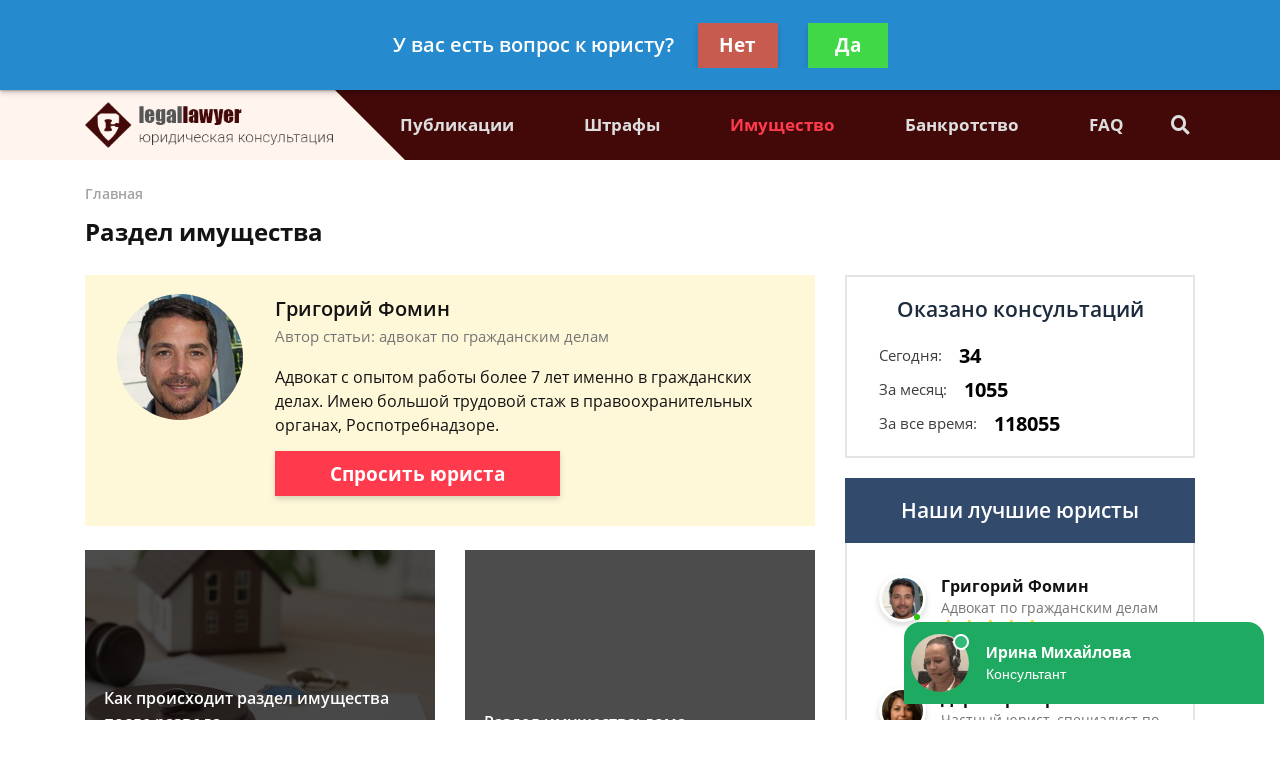

--- FILE ---
content_type: text/html; charset=utf-8
request_url: https://legallawyer.ru/razdel-imushestva/
body_size: 8849
content:
<!DOCTYPE html>
<html lang="ru">
    <head>
        <meta charset="utf-8">
        <meta name="viewport" content="width=device-width, initial-scale=1">
        <title>Раздел имущества</title>
        
        
        
        <link rel="canonical" href="https://legallawyer.ru/razdel-imushestva/" />
        


        <link rel="icon" type="image/png" href="/media/sitesettings/buYobNGBumB.png" />

        <link rel="stylesheet" href="/static/medium/liza/css/fonts.css?v=8d0324">
        <link rel="stylesheet" href="/static/medium/liza/css/font-awesome.css?v=8d0324">
        <link rel="stylesheet" href="/static/medium/liza/css/bootstrap.css?v=8d0324">
        <link rel="stylesheet" href="/static/medium/liza/css/main.css?v=8d0324">
        <link rel="stylesheet" href="/static/medium/liza/css/article.css?v=8d0324">
        <link rel="stylesheet" href="/static/medium/liza/css/contacts.css?v=8d0324">
        <link rel="stylesheet" href="/static/medium/liza/css/question.css?v=8d0324">
        <link rel="stylesheet" href="/static/medium/liza/css/questions-list.css?v=8d0324">
        <link rel="stylesheet" href="/static/medium/liza/css/404.css?v=8d0324">
        <link rel="stylesheet" href="/static/medium/liza/css/home.css?v=8d0324">
        <link rel="stylesheet" href="/static/medium/liza/css/media.css?v=8d0324">
        <link rel="stylesheet" href="/static/medium/liza/css/custom.css?v=8d0324">
        <script type="text/javascript" src="/static/medium/liza/js/lib/jquery-3.4.1.min.js?v=8d0324"></script>
        <script type="text/javascript" src="/static/medium/liza/js/lib/idle.js?v=8d0324"></script>
        <script type="text/javascript" src="/static/medium/liza/js/lib/imask.js?v=8d0324"></script>
        <script type="text/javascript" src="/static/medium/liza/js/lib/dialog-trigger.js?v=8d0324"></script>
        
        <style>.top-rated-ask a {
    color: #f38c2c;
    text-decoration: underline;
}</style>
        <style>
            <!-- HEADER_MENU -->
element.style {
}

.header__bottom {
    background: #430909;
    display: flex;
}
.header__bottom:after {
    background: #430909;
}
.header__bottom-left {
    background: #fff4ee;
}
.header__bottom-left:before {
    border-color: transparent transparent transparent #fff4ee;
}
.header__bottom::before {
    background: #fff4ee;
}
.header__top {
    padding: 19px 0 17px;
    position: fixed;
    top: 0;
    left: 0;
    width: 100%;
    z-index: 80;
    background: #dcb5b5;
    z-index: 101;
    box-shadow: 0 0 3px rgba(0, 0, 0, 0.5);
}
.header__text {
    font-size: 14px;
    line-height: 24px;
    font-family: 'OpenSans-SemiBold';
    color: #000000;
}
.btn-primary {
    color: #fff;
    background-color: #ff3a4d;
}
.navigation__link--active, .navigation__item:hover, .navigation__link:hover {
    color: #ff3a4d;
}
.fa-caret-down:before {
    content: "\f0d7";
	color: #ff3a4d;
}

<!-- MAIN_FORM -->
element.style {
}
.main-jumbotron {
    background: linear-gradient(to right, #430909, #a57575, rgba(109, 50, 50, 0.25));
    position: relative;
}
.text-primary {
    color: #000000 !important;
}
.jumbotron {
	background: linear-gradient(to right, #430909, #a57575, rgba(109, 50, 50, 0.25));
}

<!-- FOOTER -->
.footer {
    background: #430909;
    padding: 41px 0 36px;
}

<!-- CHANKS -->
element.style {
}
.work-step__icon {
    margin: 0 auto 21px;
    width: 85px;
    height: 85px;
    border-radius: 50%;
    border: 4.5px solid #ff3a4d;
    font-size: 45px;
    display: flex;
    align-items: center;
    justify-content: center;
    color: #430909;
}
.compact-lead-form {
    background: #dcb5b5;
}
.form-wrapper {
    background: #430909;
}
.article__content a {
    text-decoration: underline;
    color: #ff3a4d;
}
.article__content ul li:before {
    content: '';
    display: block;
    width: 10px;
    height: 10px;
    background: #ff3a4d;
    flex-shrink: 0;
    margin: 6px 0 0 -19px;
    float: left;
}
.content-box {
    margin: 0 0 24px;
    background: #ffeeee;
    padding: 18px 32px 43px;
}
.modal-window {
    background: #ab7c7c;
}
.navigation-container__inner--show {
    transform: translateX(0);
    background: #8c3b42;
}
        </style>
        <meta name="google-site-verification" content="AuaI9ID22c8759ztabffixvHWsFcdy4OMlL57HiQpkk" />
<meta name="yandex-verification" content="7d541a6bab0db821" />
<meta name="google-site-verification" content="ZlF2-fYaG8MX1lnfxgV4doxHyTsdZ9HhYvt_78npmpc" />
<meta name="yandex-verification" content="0ebe2a3532eb62e5" />

<!-- Yandex.Metrika counter -->
<script type="text/javascript" >
   (function(m,e,t,r,i,k,a){m[i]=m[i]||function(){(m[i].a=m[i].a||[]).push(arguments)};
   m[i].l=1*new Date();k=e.createElement(t),a=e.getElementsByTagName(t)[0],k.async=1,k.src=r,a.parentNode.insertBefore(k,a)})
   (window, document, "script", "https://mc.yandex.ru/metrika/tag.js", "ym");

   ym(51119351, "init", {
        id:51119351,
        clickmap:true,
        trackLinks:true,
        accurateTrackBounce:true,
        webvisor:true,
        ecommerce:"dataLayer"
   });
</script>
<noscript><div><img src="https://mc.yandex.ru/watch/51119351" style="position:absolute; left:-9999px;" alt="" /></div></noscript>
<!-- /Yandex.Metrika counter -->

<meta name="mailru-domain" content="UM5cpBgVAWcZ04QC" />

<!-- Google Tag Manager -->
<script>(function(w,d,s,l,i){w[l]=w[l]||[];w[l].push({'gtm.start':
new Date().getTime(),event:'gtm.js'});var f=d.getElementsByTagName(s)[0],
j=d.createElement(s),dl=l!='dataLayer'?'&l='+l:'';j.async=true;j.src=
'https://www.googletagmanager.com/gtm.js?id='+i+dl;f.parentNode.insertBefore(j,f);
})(window,document,'script','dataLayer','GTM-5LLCZDX');</script>
<!-- End Google Tag Manager -->
<meta name="google-site-verification" content="ls4QijZKe6ON_yH1qQRR92hw-HfD3zysXYt73l1lVHU" />
    </head>
    <body data-item='1210'>
    

    <div class="wrapper">
        <div class="wrapper-inner">

            <div class="wrapper-content">
                
<header class="header">
    <div class="header__top">
        <div class="container">
            <div class="row">
                <div class="col">
                    <div class="header__container">
                        <div id="js-burger" class="burger">
                            <span></span>
                            <span></span>
                            <span></span>
                        </div>

                            

                            

<div>
    <div class="puny-nameplate">
        <div class="puny-nameplate__avatar">
            
                <img src="/media/cache/f0/4e/f04e6c924b8c3ec81799510329a69a68.png" alt="">
            
        </div>

        <div class="puny-nameplate__content">
            <div class="puny-nameplate__header">
                <span class="puny-nameplate__name">Дарья Григорьева</span>
                <span class="puny-nameplate__label">- Частный юрист, специалист по гражданскому праву</span>
            </div>
            <div class="puny-nameplate__body">
                <a href="#modal" class="js-modal-opener puny-nameplate__link text-primary" data-modal="js-lead-form-modal" data-source="modal.header">Спросить юриста</a>
            </div>
        </div>
    </div>
</div>



                        <div class="header__top-right">
                            <span class="header__text text-right mr-30">Получите консультацию<br>бесплатно</span>
                            <button class="js-modal-opener btn btn-primary" data-modal="js-lead-form-modal" data-source="modal.header">Задать вопрос</button>
                        </div>
                    </div>
                </div>
            </div>
        </div>
    </div>
    <div class="header__bottom">
        <div class="container">
            <div class="row">
                <div class="col">
                    <div class="header__container">
                        <div class="header__bottom-left">

                            <a 
                                    href="/"
                                 class="logo">
                                
                                    <img src="/media/cache/60/68/6068ff057ca553db3e9b9e8eaf6a7989.png" alt="">
                                
                            </a>

                        </div>
                        <div class="header__bottom-right">
                            <button class="btn btn-primary js-modal-opener" data-modal="js-lead-form-modal" data-source="modal.header">Задать вопрос</button>
                            <div id="js-navigation-container" class="navigation-container">
                                <div id="js-navigation-container-inner" class="navigation-container__inner">
                                    
<ul class="menu-services">
    <li class="js-modal-opener menu-services__item" data-modal="js-lead-form-modal" data-source="menu-services">
        <a href="#" class="menu-services__link menu__link">
            <span class="menu-services__icon menu-services__icon--phone">
                <i class="fas fa-phone"></i>
            </span>
            Заказать звонок
        </a>
    </li>
    <li class="js-modal-opener menu-services__item" data-modal="js-lead-form-modal" data-source="modal.menu-services">
        <a href="#" class="menu-services__link menu__link">
            <span class="menu-services__icon">
                <i class="far fa-file-alt"></i>
            </span>
            Заказать документ
        </a>
    </li>
</ul>
<nav class="navigation">

    
        
        

        <a class="navigation__link
        " href="/articles/"  target=""> Публикации</a>
        
    
        
        

        <a class="navigation__link
        " href="/snizhenie-shtrafov/"  target=""> Штрафы</a>
        
    
        
        

        <a class="navigation__link
         navigation__link--active " href="/razdel-imushestva/"  target=""> Имущество</a>
        
    
        
        

        <a class="navigation__link
        " href="/bankrotstvo/"  target=""> Банкротство</a>
        
    
        
        

        <a class="navigation__link
        " href="/faq/"  target=""> FAQ</a>
        
    
</nav>

                                </div>
                            </div>
                            <div class="searcher">
                                                                <input id="searcher" type="checkbox" class="searcher__checkbox">
                                <label for="searcher" class="searcher__label">
                                                        <span class="searcher__icon">
                                                            <i class="fas fa-search"></i>
                                                        </span>
                                </label>
                                <form method="GET" action="/search/" class="searcher__form">
                                    <input type="text" name="q"  placeholder="Поиск по сайту">
                                    <span>
                                        <i class="fas fa-search"></i>
                                    </span>
                                </form>

                            </div>
                        </div>
                    </div>
                </div>
            </div>
        </div>
    </div>
</header>


                <div class="inner">
                    <!-- Основной контент страницы -->
                    

    <div class="mb-25 pt-24 bread-crumbs-section">
        <div class="container">
            <div class="row">
                <div class="col">
                    <div itemscope itemtype="http://schema.org/BreadcrumbList" class="bread-crumbs">
    
        <span itemprop="itemListElement" itemscope itemtype="http://schema.org/ListItem">
        <a itemprop="item"  href="/" class="bread-crumbs__item bread-crumbs__link">
            <span itemprop="name">Главная</span>
            <meta itemprop="position" content="1" />
        </a>
        </span>
        
    
</div>

                    <div class="title"><h1>Раздел имущества</h1></div>
                </div>
            </div>
        </div>
    </div>

    <div class="main">
        <div class="container">
            <div class="row">
                <div class="col-xl-8">
                    <div class="content">
                        
                        
                            
<div class="preview-lawyer-card bg-primary mb-24 online">
    <div class="preview-lawyer-card__photo">
        <div class="">
            
                <img src="/media/cache/6e/17/6e177932b348300e033186362893a01e.jpg"/>
            
        </div>
    </div>
    <div class="preview-lawyer-card__content">
        <div class="preview-lawyer-card__header">
            <div class="preview-lawyer-card__title">Григорий Фомин</div>
            <div class="preview-lawyer-card__label">Автор статьи: адвокат по гражданским делам </div>
        </div>
        <div class="preview-lawyer-card__body">
            <div class="preview-lawyer-card__text">Адвокат с опытом работы более 7 лет именно в гражданских делах. Имею большой трудовой стаж в правоохранительных органах, Роспотребнадзоре.</div>
        </div>
        <div class="preview-lawyer-card__button">
            <button class="js-modal-opener btn btn-primary" data-modal="js-lead-form-modal" data-source="modal.preview-lawyer-card">Спросить юриста</button>

        </div>
    </div>
</div>

                        


                        <div class="contentable">
                        
                        </div>
                        <div class="articles-list mb-59">
                        

                           <div class="row">

                               <div class="col">
                                    <a href="/razdel-imushestva/kak-proishodit-razdel-imushestva-posle-razvoda/" class="preview-article">
                                        
                                            <img src="/media/cache/95/5b/955bf6761647a03e1d2d452514007fe8.jpg" class="preview-article__image" alt="Как происходит раздел имущества после развода">
                                        
                                        <div class="preview-article__content">
                                            <div class="preview-article__text">Как происходит раздел имущества после развода</div>
                                        </div>
                                    </a>
                                </div>

                        

                        

                           

                               <div class="col">
                                    <a href="/razdel-imushestva/razdel-imushestva-doma/" class="preview-article">
                                        
                                        <div class="preview-article__content">
                                            <div class="preview-article__text">Раздел имущества: дома</div>
                                        </div>
                                    </a>
                                </div>

                        </div>

                        

                           <div class="row">

                               <div class="col">
                                    <a href="/razdel-imushestva/razdel-imushestva-kvartiry/" class="preview-article">
                                        
                                        <div class="preview-article__content">
                                            <div class="preview-article__text">Раздел имущества квартиры</div>
                                        </div>
                                    </a>
                                </div>

                        

                        

                           

                               <div class="col">
                                    <a href="/razdel-imushestva/sudebnyj-razdel-imushestva/" class="preview-article">
                                        
                                        <div class="preview-article__content">
                                            <div class="preview-article__text">Судебный раздел имущества</div>
                                        </div>
                                    </a>
                                </div>

                        </div>

                        

                           <div class="row">

                               <div class="col">
                                    <a href="/razdel-imushestva/stoimost-razdela-imushestva/" class="preview-article">
                                        
                                        <div class="preview-article__content">
                                            <div class="preview-article__text">Стоимость раздела имущества</div>
                                        </div>
                                    </a>
                                </div>

                        

                        

                           

                               <div class="col">
                                    <a href="/razdel-imushestva/advokat-po-razdelu-imushestva/" class="preview-article">
                                        
                                        <div class="preview-article__content">
                                            <div class="preview-article__text">Адвокат по разделу имущества</div>
                                        </div>
                                    </a>
                                </div>

                        </div>

                        

                           <div class="row">

                               <div class="col">
                                    <a href="/razdel-imushestva/razdel-imushestva-avtomobil/" class="preview-article">
                                        
                                        <div class="preview-article__content">
                                            <div class="preview-article__text">Раздел имущества: автомобиль</div>
                                        </div>
                                    </a>
                                </div>

                        

                        

                           

                               <div class="col">
                                    <a href="/razdel-imushestva/razdel-imushestva-suprugov/" class="preview-article">
                                        
                                        <div class="preview-article__content">
                                            <div class="preview-article__text">Раздел имущества супругов</div>
                                        </div>
                                    </a>
                                </div>

                        </div>

                        
                        </div>

                        <div class="d-flex justify-content-center">
                            


                        </div>

                    </div>
                </div>
                <div class="col-xl-4">
                    
                    <div class="sidebar">

                        
                        




<!-- chunk sidebar_consult_statistics -->
                        <div class="consultation-statistics mb-20">
                            <div class="consultation-statistics__title text-center">Оказано консультаций</div>
                            <ul class="consultation-statistics__list">
                                <li class="consultation-statistics__item">
                                    <span class="consultation-statistics__label">Сегодня:</span>
                                    <span class="consultation-statistics__value text-primary">34</span>
                                </li>
                                <li class="consultation-statistics__item">
                                    <span class="consultation-statistics__label">За месяц:</span>
                                    <span class="consultation-statistics__value text-primary">1055</span>
                                </li>
                                <li class="consultation-statistics__item">
                                    <span class="consultation-statistics__label">За все время:</span>
                                    <span class="consultation-statistics__value text-primary">118055</span>
                                </li>
                            </ul>
                        </div>
<!-- chunk sidebar_consult_statistics \\-->



                        
                        



    <div class="top-rated mb-20">
        <div class="top-rated__title text-center text-white">Наши лучшие юристы</div>
        <div class="top-rated__body">
            <ul class="top-lawyers">
            
                <li class="lawyer-name-plate lawyer-name-plate--online top-lawyers__item">
                <div class="lawyer-name-plate__avatar">
                    <div>
                        
                            <img src="/media/cache/83/53/835342cc25d1fd0f911ce50da8bb2ac8.jpg" alt="">
                        
                    </div>
                </div>
                <div class="lawyer-name-plate__content">
                    <div class="lawyer-name-plate__name">Григорий Фомин</div>
                    <div class="lawyer-name-plate__label">Адвокат по гражданским делам</div>
                    <div class="rating-stars">
                        <div class="rating-stars__items">
                            <i class="fas fa-star"></i>
                            <i class="fas fa-star"></i>
                            <i class="fas fa-star"></i>
                            <i class="fas fa-star"></i>
                            <i class="fas fa-star"></i>
                        </div>
                        <div style="width: 100%;" class="rating-stars__items rating-stars__items--values">
                            <i class="fas fa-star"></i>
                            <i class="fas fa-star"></i>
                            <i class="fas fa-star"></i>
                            <i class="fas fa-star"></i>
                            <i class="fas fa-star"></i>
                        </div>
                    </div>
                    <div class="top-rated-ask">
                        <a href="" onclick="return false;" class="js-modal-opener" data-modal="js-lead-form-modal" data-source="modal.sidebar-top-lawyers">Задать вопрос</a>
                    </div>
                </div>
            </li>
            
                <li class="lawyer-name-plate lawyer-name-plate--online top-lawyers__item">
                <div class="lawyer-name-plate__avatar">
                    <div>
                        
                            <img src="/media/cache/2b/32/2b3271a9fb25b16688bd5b4d5b038c22.jpg" alt="">
                        
                    </div>
                </div>
                <div class="lawyer-name-plate__content">
                    <div class="lawyer-name-plate__name">Дарья Григорьева</div>
                    <div class="lawyer-name-plate__label">Частный юрист, специалист по гражданскому праву</div>
                    <div class="rating-stars">
                        <div class="rating-stars__items">
                            <i class="fas fa-star"></i>
                            <i class="fas fa-star"></i>
                            <i class="fas fa-star"></i>
                            <i class="fas fa-star"></i>
                            <i class="fas fa-star"></i>
                        </div>
                        <div style="width: 80%;" class="rating-stars__items rating-stars__items--values">
                            <i class="fas fa-star"></i>
                            <i class="fas fa-star"></i>
                            <i class="fas fa-star"></i>
                            <i class="fas fa-star"></i>
                            <i class="fas fa-star"></i>
                        </div>
                    </div>
                    <div class="top-rated-ask">
                        <a href="" onclick="return false;" class="js-modal-opener" data-modal="js-lead-form-modal" data-source="modal.sidebar-top-lawyers">Задать вопрос</a>
                    </div>
                </div>
            </li>
            
                <li class="lawyer-name-plate lawyer-name-plate--online top-lawyers__item">
                <div class="lawyer-name-plate__avatar">
                    <div>
                        
                            <img src="/media/cache/13/b4/13b41d40e8374547b39abc2f3cdc5089.jpg" alt="">
                        
                    </div>
                </div>
                <div class="lawyer-name-plate__content">
                    <div class="lawyer-name-plate__name">Борис Фадеев</div>
                    <div class="lawyer-name-plate__label">Юрист общей практики, консультант</div>
                    <div class="rating-stars">
                        <div class="rating-stars__items">
                            <i class="fas fa-star"></i>
                            <i class="fas fa-star"></i>
                            <i class="fas fa-star"></i>
                            <i class="fas fa-star"></i>
                            <i class="fas fa-star"></i>
                        </div>
                        <div style="width: 100%;" class="rating-stars__items rating-stars__items--values">
                            <i class="fas fa-star"></i>
                            <i class="fas fa-star"></i>
                            <i class="fas fa-star"></i>
                            <i class="fas fa-star"></i>
                            <i class="fas fa-star"></i>
                        </div>
                    </div>
                    <div class="top-rated-ask">
                        <a href="" onclick="return false;" class="js-modal-opener" data-modal="js-lead-form-modal" data-source="modal.sidebar-top-lawyers">Задать вопрос</a>
                    </div>
                </div>
            </li>
            
            </ul>
        </div>
    </div>




                        
                        




<!-- chunk sidebar_lead_form -->

<div class="sticky-container relative">
                            <form class="js-lead-form compact-lead-form sticky" data-metric="sidebar_form.lead-send">
                                <div class="relative">
                                    <div class="js-form-success form-success">
                                        <i class="far fa-check-circle form-success__check"></i>
                                        <div class="text-white text-bold form-success__title">Ваша заявка<br>принята!</div>
                                        <div class="text-white form-success__subtitle">Юрист свяжется с вами в<br>ближайшее время</div>
                                    </div>
                                    <div class="js-form-main compact-lead-form__main form-main">
                                        <div class="compact-lead-form__header text-center">
                                            <div class="compact-lead-form__title text-white">
                                                
                                                &nbsp;Задайте вопрос и юрист ответит вам через&nbsp;<br><span class="text-primary">5 минут</span>!
                                                
                                            </div>
                                        </div>
                                        <div class="compact-lead-form__body">
                                            <textarea class="js-lead-form-text-control compact-lead-form__control form-control form-control-medium" placeholder="Напишите ваш вопрос. Например: После развода у меня остается 2 детей. Как мне добиться алиментов от бывшего мужа?"></textarea>
                                            <span class="js-lead-form-text-control-error form-error compact-lead-form__error">Поле обязательно для заполнения</span>
                                            <input placeholder="Телефон" type="text" class="js-lead-form-phone-control compact-lead-form__control form-control form-control-medium">
                                            <span class="js-lead-form-phone-control-error form-error compact-lead-form__error">Введите номер телефона для связи</span>
                                        </div>
                                        <div class="compact-lead-form__footer">
                                            <button class="js-lead-form-submitter btn btn-primary btn-block compact-lead-form__submitter">Спросить юриста</button>
                                        </div>
                                    </div>
                                </div>
                            </form>
                        </div>
    <!-- chunk sidebar_lead_form \\-->


                    </div>

                </div>
            </div>
        </div>
    </div>

    






    


<div class="pt-30 pb-52 articles-section">
        <div class="preview-articles">
            <div class="container">
                
            </div>
        </div>
        <div class="title text-center mb-39">Последние статьи</div>
        <div class="preview-articles">
            <div class="container">
                <div class="row">

                
                

                
                    
                    <div class="col">
                        
                        <a href="/articles/nalog-za-sdachu-kvartiry-v-arendu/" class="preview-article">

                            
                                <img src="/media/cache/8b/4d/8b4d249ecd8dabe8c04ce7d6a3dd23be.jpg" class="preview-article__image" alt="">
                            

                            <div class="preview-article__content">
                                <div class="preview-article__text">Налог за сдачу квартиры в аренду</div>
                            </div>
                        </a>
                        
                    </div>
                    
                
                    
                    <div class="col">
                        
                        <a href="/articles/obzhalovanie-resheniya-suda/" class="preview-article">

                            
                                <img src="/media/cache/ac/05/ac0519a9408e204295e94b6fc5ec8b33.jpg" class="preview-article__image" alt="">
                            

                            <div class="preview-article__content">
                                <div class="preview-article__text">Обжалование решения суда</div>
                            </div>
                        </a>
                        
                    </div>
                    
                
                    
                    <div class="col">
                        
                        <a href="/articles/lgotnaya-pensiya-medrabotnikam/" class="preview-article">

                            
                                <img src="/media/cache/c2/ed/c2edc80dfe270928e2d056d2953d4d0d.jpg" class="preview-article__image" alt="">
                            

                            <div class="preview-article__content">
                                <div class="preview-article__text">Льготная пенсия медработникам</div>
                            </div>
                        </a>
                        
                    </div>
                    
                
                    
                
                    
                
                    
                
                </div>
                <div class="row">
                    
                        
                    
                        
                    
                        
                    
                        
                        <div class="col">
                            

                            <a href="/articles/vozvrat-deneg-za-tovar/" class="preview-article">

                                
                                    <img src="/media/cache/ff/3d/ff3d82b04afbbeb000635f3e6a497813.jpg" class="preview-article__image" alt="">
                                

                                <div class="preview-article__content">
                                    <div class="preview-article__text">Возврат денег за товар</div>
                                </div>
                            </a>
                            
                        </div>
                        
                    
                        
                        <div class="col">
                            

                            <a href="/articles/kakie-lgoty-polozheny-detyam-vojny/" class="preview-article">

                                
                                    <img src="/media/cache/59/46/5946e9c4c262249f7b6d97d2a3cf5aae.jpg" class="preview-article__image" alt="">
                                

                                <div class="preview-article__content">
                                    <div class="preview-article__text">Какие льготы положены детям войны</div>
                                </div>
                            </a>
                            
                        </div>
                        
                    
                        
                        <div class="col">
                            

                            <a href="/articles/kak-sdelat-darstvennuyu-na-kvartiru/" class="preview-article">

                                
                                    <img src="/media/cache/1c/35/1c3571f4f79fd2d16d42204f22da754b.jpg" class="preview-article__image" alt="">
                                

                                <div class="preview-article__content">
                                    <div class="preview-article__text">Как сделать дарственную на квартиру</div>
                                </div>
                            </a>
                            
                        </div>
                        
                    
                </div>
                
            </div>
        </div>
    </div>




                </div>

            </div>

            
<footer class="footer">
    <div class="container">
        <div class="row">
            <div class="col-lg-4">
                <div class="footer-side">
                    <div class="footer-side__title footer__title">О компании</div>
                    <div class="footer-list mb-20">
                        
                        
                    </div>
                    <div class="footer-nav">
                        
    <a href="/forma-obratnoj-svyazi" class="footer-nav__link footer-label footer-link">Форма обратной связи</a>


                    </div>
                    <div class="footer-meta footer-meta--mobile">
                        <div class="footer-meta__item footer-label">©2019-2026 Все права защищены.</div>
                        <div class="footer-meta__item">
                            
                            
                        </div>
                    </div>
                </div>
            </div>
            <div class="col-lg-8">
                <div class="footer-main">
                    <div class="footer-main__title footer__title">
                        
                            Бесплатная консультация юриста
                        
                    </div>
                    <div class="footer-main__contacts footer-contacts">
    

    

    
</div>

                    <div class="footer-main__action footer-action">

                        <button class="js-modal-opener footer-action__control btn btn-primary" data-modal="js-lead-form-modal" data-source="footer">Задать вопрос</button>
                        <div class="footer-action__label">Получите консультацию <br>бесплатно</div>
                    </div>
                    <div class="footer-meta">
                        <div class="footer-meta__item footer-label">©2019-2026 Все права защищены.</div>
                        
                        
                    </div>
                </div>
            </div>
        </div>
    </div>
</footer>




































        </div>

        

<div class="js-floating-bar floating-bar">
    <div class="floating-bar__container">
        <div class="js-simple-quizer simple-quizer">
            <div class="simple-quizer__step active" data-step="1">
                <div class="simple-quizer__line">
                    <div class="simple-quizer__box">
                        <div class="simple-quizer__title">У вас есть вопрос к юристу?</div>
                    </div>
                    <div class="simple-quizer__box">
                        <div class="simple-quizer__controls">
                            <button class="simple-quizer__control btn btn-danger" data-control="prev">Нет</button>
                            <button class="simple-quizer__control btn btn-success" data-control="next">Да</button>
                        </div>
                    </div>
                </div>
            </div>
            <div class="simple-quizer__step" data-step="2">
                <div class="simple-quizer__line">
                    <div class="simple-quizer__box">
                        <div class="simple-quizer__title">Готовы задать вопрос сейчас?</div>
                    </div>
                    <div class="simple-quizer__box">
                        <div class="simple-quizer__controls">
                            <button class="simple-quizer__control btn btn-danger" data-control="prev">Нет</button>
                            <button class="simple-quizer__control btn btn-success" data-control="next">Да</button>
                        </div>
                    </div>
                </div>
            </div>
        </div>
    </div>
</div>

<div class="js-clarification-overlay implicit-overlay">
    <div class="implicit-overlay__container">
        <div class="implicit-overlay__inner">
            <div class="js-clarification-modal clarification-modal">
                <div class="clarification-modal__header">
                    <div class="clarification-modal__title">Вы уверены что вам не требуется помощь профессионала?</div>
                </div>
                <div class="clarification-modal__body">
                    <div class="clarification-modal__slogan">
                        <div class="clarification-modal__text">Это бесплатно, быстро и удобно! Вы&nbsp;можете получить консультацию просто позвонив по телефону:</div>
                    </div>
                    <a href="tel:" class="clarification-modal__contact"></a>
                </div>
                <div class="clarification-modal__footer">
                    <div class="clarification-modal__controls">
                        <button class="clarification-modal__control btn btn-success btn-large" data-control="back">Вернуться</button>
                        <button class="clarification-modal__control btn btn-light btn-large" data-control="close">Закрыть</button>
                    </div>
                </div>
            </div>
        </div>
    </div>
</div>


<div id="js-lead-form-modal">
    <div class="js-modal-overlay modal-overlay">
        <div class="modal-overlay__container">
            <div class="modal-overlay__inner">
                <div class="js-modal-popup modal-window modal-popup">
                    <div class="js-modal-close modal-window__close">
                        <i class="fas fa-times"></i>
                    </div>
                    <form class="js-modal-lead-form modal-lead-form relative" data-metric="modal.lead-send">
                        <div class="js-form-success form-success">
                            <i class="far fa-check-circle form-success__check"></i>
                            <div class="text-white text-bold form-success__title">Ваша заявка принята!</div>
                            <div class="text-white form-success__subtitle">Юрист свяжется с вами в ближайшее время</div>
                        </div>
                        <div class="js-form-main modal-lead-form__main form-main">
                            <div class="modal-lead-form__title text-center text-white text-bold">
                            
                                Бесплатная консультация юриста
                            
                            </div>
                            <div class="modal-lead-form__subtitle text-center text-white">
                                
                                    Напишите ваш вопрос и мы ответим через <span class="text-primary text-bold">5 минут !</span>
                                
                            </div>
                            <textarea class="js-modal-lead-form-text-control modal-lead-form__control form-control form-control-large" placeholder="Напишите ваш вопрос. Например: После развода супруг потребовал раздел совместного имущества. Как разделить квартиру, если у меня 2 детей?"></textarea>
                            <span class="js-modal-lead-form-text-control-error form-error modal-lead-form__error">Поле обязательно для заполнения</span>
                            <input type="text" class="js-modal-lead-form-phone-control modal-lead-form__control form-control form-control-large" placeholder="Телефон">
                            <span class="js-modal-lead-form-phone-control-error form-error modal-lead-form__error">Введите номер телефона для связи</span>
                            <button class="js-modal-lead-form-submitter btn btn-primary btn-block btn-large modal-lead-form__submitter">Задать вопрос</button>
                        </div>
                    </form>
                </div>
            </div>
        </div>
    </div>
</div>
<div id="js-exit-intent-modal">
    <div class="js-modal-overlay modal-overlay">
        <div class="modal-overlay__container">
            <div class="modal-overlay__inner">

                <div class="js-modal-popup modal-card modal-popup">
                    <div class="js-modal-close modal-card__close">
                        <i class="fas fa-times"></i>
                    </div>
                    <div class="modal-card__main">
                        <form class="js-exit-lead-form modal-card-form" data-metric="exit_form.lead-send">
                            <div class="js-exit-lead-form-main modal-card-form__main form-main">
                                <div class="modal-card-form__title text-semibold">Задайте вопрос и мы вам перезвоним через 10 минут!</div>
                                <div class="modal-card-form__title modal-card-form__title--mobile text-semibold">Задайте свой вопрос, мы вам перезвоним!</div>
                                <div class="modal-card-form-user">
                                    <div class="modal-card-form-user__avatar user-avatar user-avatar--online">
                                        <div class="user-avatar__photo">
                                        
                                            <img src="/media/cache/27/d0/27d0170fbc241a7dcdd68fc5c8a11e6f.png" alt="">
                                        
                                        </div>
                                    </div>
                                    <div class="modal-card-form-user__info">
                                        <div class="modal-card-form-user__name text-semibold">Дарья Григорьева</div>
                                        <div class="modal-card-form-user__label">Отвечу в течение 10 минут</div>
                                    </div>
                                </div>
                                <div class="modal-card-form__fieldset">
                                    <div class="modal-card-form__row">
                                        <div class="modal-card-form__group">
                                            <textarea class="js-exit-lead-form-text-control form-control modal-card-form__control" placeholder="Напишите ваш вопрос. Например: После развода супруг потребовал раздел совместного имущества. Как разделить квартиру, если у меня 2 детей?"></textarea>
                                            <div class="js-exit-lead-form-text-control-error form-error modal-card-form__error">Поле обязательно для заполнения</div>
                                        </div>
                                    </div>
                                    <div class="modal-card-form__row">
                                        <div class="modal-card-form__col">
                                            <input class="js-exit-lead-form-phone-control form-control modal-card-form__control" placeholder="Телефон" type="text">
                                            <div class="js-exit-lead-form-phone-control-error form-error modal-card-form__error">Введите номер телефона для связи</div>
                                        </div>
                                        <div class="modal-card-form__col">
                                            <div class="modal-card-form__secure modal-card-form__secure--desktop">
                                                <span>Мы соблюдаем Федеральный закон «О персональных данных»<br> от 27.07.2006 N 152-ФЗ</span>
                                            </div>
                                        </div>
                                    </div>
                                    <div class="modal-card-form__row">
                                        <div class="modal-card-form__col">
                                            <button class="js-exit-lead-form-submitter btn btn-primary modal-card-form__submitter">Задать вопрос</button>
                                            <div class="modal-card-form__secure modal-card-form__secure--mobile">
                                                <span>Мы соблюдаем Федеральный закон «О персональных данных»<br> от 27.07.2006 N 152-ФЗ</span>
                                            </div>
                                        </div>
                                    </div>
                                </div>
                            </div>
                            <div class="js-exit-lead-form-success modal-card-form-success form-success">
                                <div class="modal-card-form-success__container">
                                    <div class="modal-card-form-success__check">
                                        <i class="far fa-check-circle"></i>
                                    </div>
                                    <div class="modal-card-form-success__title">Ваша заявка принята!</div>
                                    <div class="modal-card-form-success__text">Юрист свяжется с вами в ближайшее время</div>
                                </div>
                            </div>
                        </form>
                    </div>
                    <div class="modal-card__sidebar modal-card-sidebar">
                        <div class="modal-card-sidebar__main">
                            <div class="modal-card-user">
                                <div class="modal-card-user__nameplate">
                                    <div class="modal-card-user__avatar user-avatar user-avatar--online">
                                        <div class="user-avatar__photo">
                                        
                                            <img src="/media/cache/27/d0/27d0170fbc241a7dcdd68fc5c8a11e6f.png" alt="">
                                        
                                        </div>
                                    </div>
                                    <div class="modal-card-user__info">
                                        <div class="modal-card-user__name text-semibold">Дарья Григорьева</div>
                                        <div class="modal-card-user__label">Юрист онлайн</div>
                                    </div>
                                </div>
                                <div class="modal-card-user__description">Гражданский юрист по общим вопросам. Специалист широкой практики. Помогу составить документы, подскажу куда направить жалобу или претензию.</div>
                            </div>
                        </div>
                        <div class="modal-card-sidebar__footer">
                            <div class="modal-card-sidebar__label">Или звоните:</div>
                            <ul class="modal-card-contacts">
                                

                                

                                
                            </ul>
                        </div>
                    </div>
                </div>

            </div>
        </div>
    </div>
</div>

    </div>


    
<script type="text/javascript">
        function initYaCounter() {
            window.YANDEX_COUNTER_ID = '51119351';
            if (window.YANDEX_COUNTER_ID === '') {
                window.YANDEX_COUNTER_ID = 'auto'
            }
        }
        initYaCounter()
</script>
<script src="https://yastatic.net/es5-shims/0.0.2/es5-shims.min.js"></script>
<script src="https://yastatic.net/share2/share.js"></script>

<script type="text/javascript" src="/static/medium/liza/js/library.js?v=8d0324"></script>
<script type="text/javascript" src="/static/medium/liza/js/main.js?v=8d0324"></script>
<script type="text/javascript" src="/static/medium/liza/js/article.js?v=8d0324"></script>

<script type="text/javascript" src="/static/medium/liza/js/floating-bar.js?v=8d0324"></script>













<!-- Google Tag Manager (noscript) -->
<noscript><iframe src="https://www.googletagmanager.com/ns.html?id=GTM-5LLCZDX"
height="0" width="0" style="display:none;visibility:hidden"></iframe></noscript>
<!-- End Google Tag Manager (noscript) -->

<!-- Загрузчик виджетов Feedot -->
<script>
    (function(f,ee,d,o,t) {
        if (ee._feedot) return;
        ee._feedot = f;
        o = d.createElement('script');
        o.src = 'https://widget.info-static.ru/js/init.js?t='+(new Date().getTime());
        o.defer = true;
        d.body.appendChild(o);
    })('7ad10a184b143f3d360313ef9758b9f4', window, document);
</script>
<!-- /Загрузчик виджетов Feedot -->
    </body>
</html>
